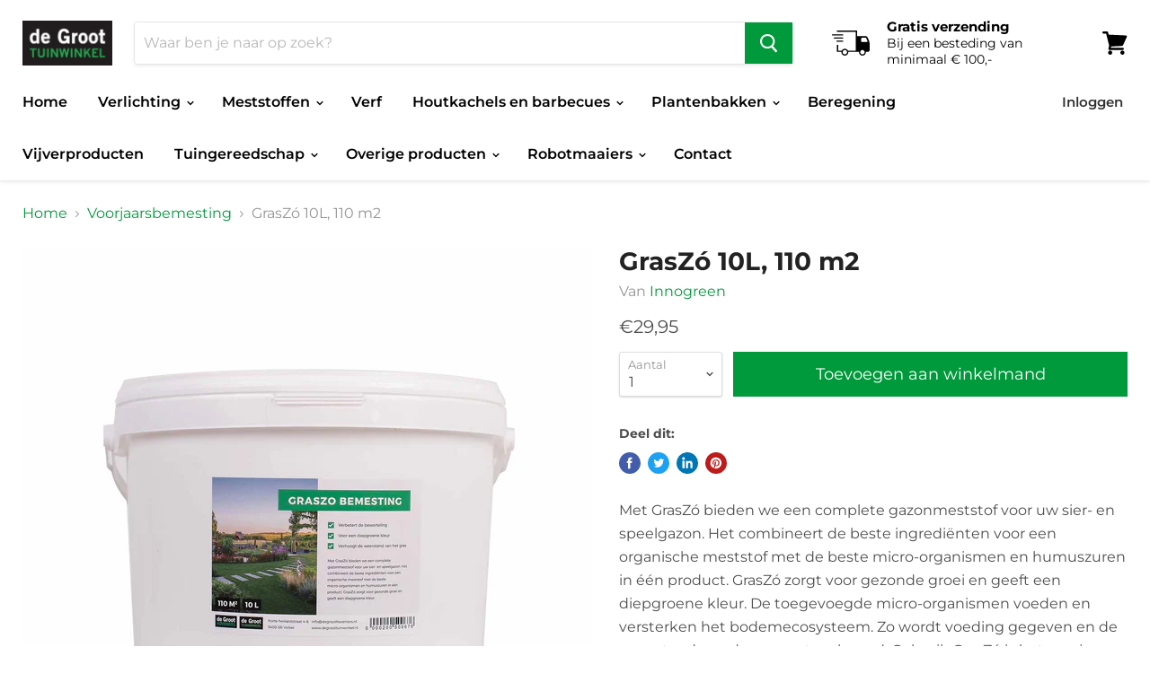

--- FILE ---
content_type: text/html; charset=utf-8
request_url: https://degroottuinwinkel.nl/products/graszo-10l?view=_recently-viewed
body_size: 1270
content:

































<li
  class="productgrid--item  imagestyle--natural      productitem--emphasis  product-recently-viewed-card"
  data-product-item
  data-product-quickshop-url="/products/graszo-10l"
  data-quickshop-settings-sha256="2f1c83deeafab415204412001dd1193e3ecf0590123ba33effd5cba1308efe6c"
  data-quickshop-product-sha256="b170653c18ae4db1a103d24414e4a30f0d869a1d18ab7e3a34f5b927ca72c6f7"
  
    data-recently-viewed-card
  
>
  <div class="productitem" data-product-item-content>
    <div class="product-recently-viewed-card-time" data-product-handle="graszo-10l">
      <button
        class="product-recently-viewed-card-remove"
        aria-label="close"
        data-remove-recently-viewed
      >
        <svg
  aria-hidden="true"
  focusable="false"
  role="presentation"
  width="10"
  height="10"
  viewBox="0 0 10 10"
  xmlns="http://www.w3.org/2000/svg"
>
  <path d="M6.08785659,5 L9.77469752,1.31315906 L8.68684094,0.225302476 L5,3.91214341 L1.31315906,0.225302476 L0.225302476,1.31315906 L3.91214341,5 L0.225302476,8.68684094 L1.31315906,9.77469752 L5,6.08785659 L8.68684094,9.77469752 L9.77469752,8.68684094 L6.08785659,5 Z"></path>
</svg>
      </button>
    </div>
    <a class="productitem--image-link" href="/products/graszo-10l" tabindex="-1">
      <figure class="productitem--image" data-product-item-image>
        
          
          

  
    <noscript data-rimg-noscript>
      <img
        
          src="//degroottuinwinkel.nl/cdn/shop/products/De-Groot-Hoveniers-Bemesting-Graszo-10_512x512.jpg?v=1570630107"
        

        alt="GrasZó 10L, 110 m2"
        data-rimg="noscript"
        srcset="//degroottuinwinkel.nl/cdn/shop/products/De-Groot-Hoveniers-Bemesting-Graszo-10_512x512.jpg?v=1570630107 1x, //degroottuinwinkel.nl/cdn/shop/products/De-Groot-Hoveniers-Bemesting-Graszo-10_1024x1024.jpg?v=1570630107 2x, //degroottuinwinkel.nl/cdn/shop/products/De-Groot-Hoveniers-Bemesting-Graszo-10_1536x1536.jpg?v=1570630107 3x, //degroottuinwinkel.nl/cdn/shop/products/De-Groot-Hoveniers-Bemesting-Graszo-10_1597x1597.jpg?v=1570630107 3.12x"
        
        
        
      >
    </noscript>
  

  <img
    
      src="//degroottuinwinkel.nl/cdn/shop/products/De-Groot-Hoveniers-Bemesting-Graszo-10_512x512.jpg?v=1570630107"
    
    alt="GrasZó 10L, 110 m2"

    
      data-rimg="lazy"
      data-rimg-scale="1"
      data-rimg-template="//degroottuinwinkel.nl/cdn/shop/products/De-Groot-Hoveniers-Bemesting-Graszo-10_{size}.jpg?v=1570630107"
      data-rimg-max="1600x1600"
      data-rimg-crop=""
      
      srcset="data:image/svg+xml;utf8,<svg%20xmlns='http://www.w3.org/2000/svg'%20width='512'%20height='512'></svg>"
    

    
    
    
  >



  <div data-rimg-canvas></div>


        

        

<span class="productitem--badge badge--sale"
    data-badge-sales
    style="display: none;"
  >
    
      Uitverkoop
    
  </span>
      </figure>
    </a><div class="productitem--info">
      
        
<div class="productitem--price ">
  <div
    class="price--compare-at visible"
    data-price-compare-at
  >
      <span class="price--spacer"></span>
    
  </div>

  <div class="price--main" data-price>
      
      <span class="money">
        €29,95
      </span>
    
  </div>
</div>


      

      <h2 class="productitem--title">
        <a href="/products/graszo-10l">
          GrasZó 10L, 110 m2
        </a>
      </h2>

      
        <span class="productitem--vendor">
          Innogreen
        </span>
      

      

      

      
        <div class="productitem--description">
          <p>
Met GrasZó bieden we een complete gazonmeststof voor uw sier- en speelgazon. Het combineert de beste ingrediënten voor een organische meststof met...</p>

          
            <a
              href="/products/graszo-10l"
              class="productitem--link"
            >
              Toon details
            </a>
          
        </div>
      
    </div>

    
      
      
      

      
      

      

      

      <div class="productitem--actions" data-product-actions>
        

        
          <div class="productitem--action">
            <button
              class="productitem--action-trigger button-secondary"
              data-quickshop-full
              type="button"
            >
              Snel winkelen
            </button>
          </div>
        

        
          <div class="productitem--action">
            <button
              class="productitem--action-trigger productitem--action-atc button-primary"
              type="button"
              aria-label="Toevoegen aan winkelmand"
              
                data-quick-buy
              
              data-variant-id="29709003948120"
              
            >
              <span class="atc-button--text">
                Toevoegen aan winkelmand
              </span>
              <span class="atc-button--icon"><svg
  aria-hidden="true"
  focusable="false"
  role="presentation"
  width="26"
  height="26"
  viewBox="0 0 26 26"
  xmlns="http://www.w3.org/2000/svg"
>
  <g fill-rule="nonzero" fill="currentColor">
    <path d="M13 26C5.82 26 0 20.18 0 13S5.82 0 13 0s13 5.82 13 13-5.82 13-13 13zm0-3.852a9.148 9.148 0 1 0 0-18.296 9.148 9.148 0 0 0 0 18.296z" opacity=".29"/><path d="M13 26c7.18 0 13-5.82 13-13a1.926 1.926 0 0 0-3.852 0A9.148 9.148 0 0 1 13 22.148 1.926 1.926 0 0 0 13 26z"/>
  </g>
</svg></span>
            </button>
          </div>
        

      </div>
    
  </div>

  
    <script type="application/json" data-quick-buy-settings>
      {
        "cart_redirection": false,
        "money_format": "€{{amount_with_comma_separator}}"
      }
    </script>
  
</li>

